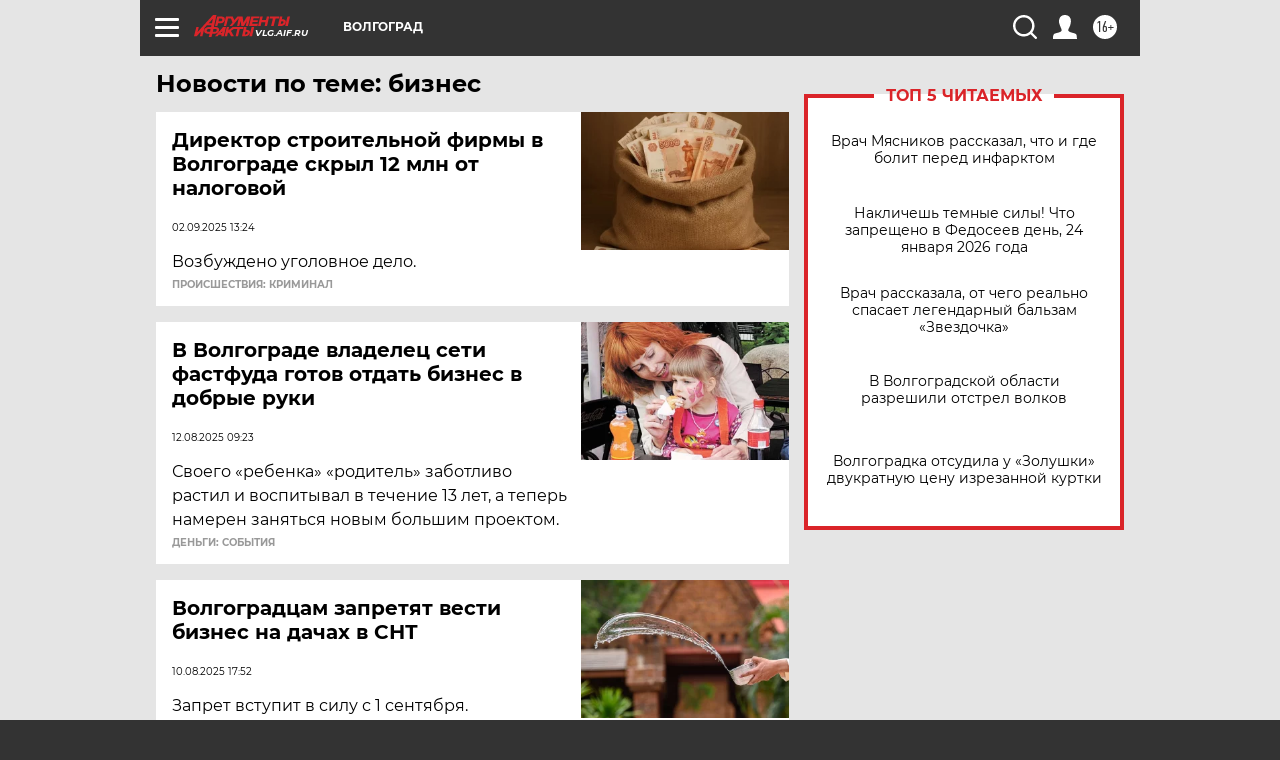

--- FILE ---
content_type: text/html; charset=UTF-8
request_url: https://vlg.aif.ru/tag/biznjes
body_size: 18586
content:
<!DOCTYPE html>
<!--[if IE 8]><html class="ie8"> <![endif]-->
<!--[if gt IE 8]><!--><html lang="ru"> <!--<![endif]-->
<head>
    <!-- created_at 24-01-2026 10:38:24 -->
    <script>
        window.isIndexPage = 0;
        window.isMobileBrowser = 0;
        window.disableSidebarCut = 1;
        window.bannerDebugMode = 0;
    </script>

                
                                    <meta http-equiv="Content-Type" content="text/html; charset=utf-8" >
<meta name="format-detection" content="telephone=no" >
<meta name="viewport" content="width=device-width, user-scalable=no, initial-scale=1.0, maximum-scale=1.0, minimum-scale=1.0" >
<meta http-equiv="X-UA-Compatible" content="IE=edge,chrome=1" >
<meta name="HandheldFriendly" content="true" >
<meta name="format-detection" content="telephone=no" >
<meta name="theme-color" content="#ffffff" >
<meta name="description" content="бизнес — самые актуальные и последние новости сегодня. Будьте в курсе главных свежих новостных событий дня и последнего часа, фото и видео репортажей на сайте Аргументы и Факты." >
<meta name="facebook-domain-verification" content="jiqbwww7rrqnwzjkizob7wrpmgmwq3" >
        <title>бизнес — последние новости сегодня | АиФ Волгоград</title>    <link rel="shortcut icon" type="image/x-icon" href="/favicon.ico" />
    <link rel="icon" type="image/svg+xml" href="/favicon.svg">
    
    <link rel="preload" href="/redesign2018/fonts/montserrat-v15-latin-ext_latin_cyrillic-ext_cyrillic-regular.woff2" as="font" type="font/woff2" crossorigin>
    <link rel="preload" href="/redesign2018/fonts/montserrat-v15-latin-ext_latin_cyrillic-ext_cyrillic-italic.woff2" as="font" type="font/woff2" crossorigin>
    <link rel="preload" href="/redesign2018/fonts/montserrat-v15-latin-ext_latin_cyrillic-ext_cyrillic-700.woff2" as="font" type="font/woff2" crossorigin>
    <link rel="preload" href="/redesign2018/fonts/montserrat-v15-latin-ext_latin_cyrillic-ext_cyrillic-700italic.woff2" as="font" type="font/woff2" crossorigin>
    <link rel="preload" href="/redesign2018/fonts/montserrat-v15-latin-ext_latin_cyrillic-ext_cyrillic-800.woff2" as="font" type="font/woff2" crossorigin>
    <link href="https://vlg.aif.ru/tag/biznjes" rel="canonical" >
<link href="https://vlg.aif.ru/redesign2018/css/style.css?5a7" media="all" rel="stylesheet" type="text/css" >
<link href="https://vlg.aif.ru/img/icon/apple_touch_icon_57x57.png?5a7" rel="apple-touch-icon" sizes="57x57" >
<link href="https://vlg.aif.ru/img/icon/apple_touch_icon_114x114.png?5a7" rel="apple-touch-icon" sizes="114x114" >
<link href="https://vlg.aif.ru/img/icon/apple_touch_icon_72x72.png?5a7" rel="apple-touch-icon" sizes="72x72" >
<link href="https://vlg.aif.ru/img/icon/apple_touch_icon_144x144.png?5a7" rel="apple-touch-icon" sizes="144x144" >
<link href="https://vlg.aif.ru/img/icon/apple-touch-icon.png?5a7" rel="apple-touch-icon" sizes="180x180" >
<link href="https://vlg.aif.ru/img/icon/favicon-32x32.png?5a7" rel="icon" type="image/png" sizes="32x32" >
<link href="https://vlg.aif.ru/img/icon/favicon-16x16.png?5a7" rel="icon" type="image/png" sizes="16x16" >
<link href="https://vlg.aif.ru/img/manifest.json?5a7" rel="manifest" >
<link href="https://vlg.aif.ru/img/safari-pinned-tab.svg?5a7" rel="mask-icon" color="#d55b5b" >
<link href="https://ads.betweendigital.com" rel="preconnect" crossorigin="" >
        <script type="text/javascript">
    //<!--
    var isRedesignPage = true;    //-->
</script>
<script type="text/javascript" src="https://vlg.aif.ru/js/output/jquery.min.js?5a7"></script>
<script type="text/javascript" src="https://vlg.aif.ru/js/output/header_scripts.js?5a7"></script>
<script type="text/javascript">
    //<!--
    var _sf_startpt=(new Date()).getTime()    //-->
</script>
<script type="text/javascript" src="https://yastatic.net/s3/passport-sdk/autofill/v1/sdk-suggest-with-polyfills-latest.js?5a7"></script>
<script type="text/javascript">
    //<!--
    window.YandexAuthParams = {"oauthQueryParams":{"client_id":"b104434ccf5a4638bdfe8a9101264f3c","response_type":"code","redirect_uri":"https:\/\/aif.ru\/oauth\/yandex\/callback"},"tokenPageOrigin":"https:\/\/aif.ru"};    //-->
</script>
<script type="text/javascript">
    //<!--
    function AdFox_getWindowSize() {
    var winWidth,winHeight;
	if( typeof( window.innerWidth ) == 'number' ) {
		//Non-IE
		winWidth = window.innerWidth;
		winHeight = window.innerHeight;
	} else if( document.documentElement && ( document.documentElement.clientWidth || document.documentElement.clientHeight ) ) {
		//IE 6+ in 'standards compliant mode'
		winWidth = document.documentElement.clientWidth;
		winHeight = document.documentElement.clientHeight;
	} else if( document.body && ( document.body.clientWidth || document.body.clientHeight ) ) {
		//IE 4 compatible
		winWidth = document.body.clientWidth;
		winHeight = document.body.clientHeight;
	}
	return {"width":winWidth, "height":winHeight};
}//END function AdFox_getWindowSize

function AdFox_getElementPosition(elemId){
    var elem;
    
    if (document.getElementById) {
		elem = document.getElementById(elemId);
	}
	else if (document.layers) {
		elem = document.elemId;
	}
	else if (document.all) {
		elem = document.all.elemId;
	}
    var w = elem.offsetWidth;
    var h = elem.offsetHeight;	
    var l = 0;
    var t = 0;
	
    while (elem)
    {
        l += elem.offsetLeft;
        t += elem.offsetTop;
        elem = elem.offsetParent;
    }

    return {"left":l, "top":t, "width":w, "height":h};
} //END function AdFox_getElementPosition

function AdFox_getBodyScrollTop(){
	return self.pageYOffset || (document.documentElement && document.documentElement.scrollTop) || (document.body && document.body.scrollTop);
} //END function AdFox_getBodyScrollTop

function AdFox_getBodyScrollLeft(){
	return self.pageXOffset || (document.documentElement && document.documentElement.scrollLeft) || (document.body && document.body.scrollLeft);
}//END function AdFox_getBodyScrollLeft

function AdFox_Scroll(elemId,elemSrc){
   var winPos = AdFox_getWindowSize();
   var winWidth = winPos.width;
   var winHeight = winPos.height;
   var scrollY = AdFox_getBodyScrollTop();
   var scrollX =  AdFox_getBodyScrollLeft();
   var divId = 'AdFox_banner_'+elemId;
   var ltwhPos = AdFox_getElementPosition(divId);
   var lPos = ltwhPos.left;
   var tPos = ltwhPos.top;

   if(scrollY+winHeight+5 >= tPos && scrollX+winWidth+5 >= lPos){
      AdFox_getCodeScript(1,elemId,elemSrc);
	  }else{
	     setTimeout('AdFox_Scroll('+elemId+',"'+elemSrc+'");',100);
	  }
}//End function AdFox_Scroll    //-->
</script>
<script type="text/javascript">
    //<!--
    function AdFox_SetLayerVis(spritename,state){
   document.getElementById(spritename).style.visibility=state;
}

function AdFox_Open(AF_id){
   AdFox_SetLayerVis('AdFox_DivBaseFlash_'+AF_id, "hidden");
   AdFox_SetLayerVis('AdFox_DivOverFlash_'+AF_id, "visible");
}

function AdFox_Close(AF_id){
   AdFox_SetLayerVis('AdFox_DivOverFlash_'+AF_id, "hidden");
   AdFox_SetLayerVis('AdFox_DivBaseFlash_'+AF_id, "visible");
}

function AdFox_getCodeScript(AF_n,AF_id,AF_src){
   var AF_doc;
   if(AF_n<10){
      try{
	     if(document.all && !window.opera){
		    AF_doc = window.frames['AdFox_iframe_'+AF_id].document;
			}else if(document.getElementById){
			         AF_doc = document.getElementById('AdFox_iframe_'+AF_id).contentDocument;
					 }
		 }catch(e){}
    if(AF_doc){
	   AF_doc.write('<scr'+'ipt type="text/javascript" src="'+AF_src+'"><\/scr'+'ipt>');
	   }else{
	      setTimeout('AdFox_getCodeScript('+(++AF_n)+','+AF_id+',"'+AF_src+'");', 100);
		  }
		  }
}

function adfoxSdvigContent(banID, flashWidth, flashHeight){
	var obj = document.getElementById('adfoxBanner'+banID).style;
	if (flashWidth == '100%') obj.width = flashWidth;
	    else obj.width = flashWidth + "px";
	if (flashHeight == '100%') obj.height = flashHeight;
	    else obj.height = flashHeight + "px";
}

function adfoxVisibilityFlash(banName, flashWidth, flashHeight){
    	var obj = document.getElementById(banName).style;
	if (flashWidth == '100%') obj.width = flashWidth;
	    else obj.width = flashWidth + "px";
	if (flashHeight == '100%') obj.height = flashHeight;
	    else obj.height = flashHeight + "px";
}

function adfoxStart(banID, FirShowFlNum, constVisFlashFir, sdvigContent, flash1Width, flash1Height, flash2Width, flash2Height){
	if (FirShowFlNum == 1) adfoxVisibilityFlash('adfoxFlash1'+banID, flash1Width, flash1Height);
	    else if (FirShowFlNum == 2) {
		    adfoxVisibilityFlash('adfoxFlash2'+banID, flash2Width, flash2Height);
	        if (constVisFlashFir == 'yes') adfoxVisibilityFlash('adfoxFlash1'+banID, flash1Width, flash1Height);
		    if (sdvigContent == 'yes') adfoxSdvigContent(banID, flash2Width, flash2Height);
		        else adfoxSdvigContent(banID, flash1Width, flash1Height);
	}
}

function adfoxOpen(banID, constVisFlashFir, sdvigContent, flash2Width, flash2Height){
	var aEventOpenClose = new Image();
	var obj = document.getElementById("aEventOpen"+banID);
	if (obj) aEventOpenClose.src =  obj.title+'&rand='+Math.random()*1000000+'&prb='+Math.random()*1000000;
	adfoxVisibilityFlash('adfoxFlash2'+banID, flash2Width, flash2Height);
	if (constVisFlashFir != 'yes') adfoxVisibilityFlash('adfoxFlash1'+banID, 1, 1);
	if (sdvigContent == 'yes') adfoxSdvigContent(banID, flash2Width, flash2Height);
}


function adfoxClose(banID, constVisFlashFir, sdvigContent, flash1Width, flash1Height){
	var aEventOpenClose = new Image();
	var obj = document.getElementById("aEventClose"+banID);
	if (obj) aEventOpenClose.src =  obj.title+'&rand='+Math.random()*1000000+'&prb='+Math.random()*1000000;
	adfoxVisibilityFlash('adfoxFlash2'+banID, 1, 1);
	if (constVisFlashFir != 'yes') adfoxVisibilityFlash('adfoxFlash1'+banID, flash1Width, flash1Height);
	if (sdvigContent == 'yes') adfoxSdvigContent(banID, flash1Width, flash1Height);
}    //-->
</script>
<script type="text/javascript" async="true" src="https://yandex.ru/ads/system/header-bidding.js?5a7"></script>
<script type="text/javascript" src="https://ad.mail.ru/static/sync-loader.js?5a7"></script>
<script type="text/javascript" async="true" src="https://cdn.skcrtxr.com/roxot-wrapper/js/roxot-manager.js?pid=42c21743-edce-4460-a03e-02dbaef8f162"></script>
<script type="text/javascript" src="https://cdn-rtb.sape.ru/js/uids.js?5a7"></script>
<script type="text/javascript">
    //<!--
        var adfoxBiddersMap = {
    "betweenDigital": "816043",
 "mediasniper": "2218745",
    "myTarget": "810102",
 "buzzoola": "1096246",
 "adfox_roden-media": "3373170",
    "videonow": "2966090", 
 "adfox_adsmart": "1463295",
  "Gnezdo": "3123512",
    "roxot": "3196121",
 "astralab": "2486209",
  "getintent": "3186204",
 "sape": "2758269",
 "adwile": "2733112",
 "hybrid": "2809332"
};
var syncid = window.rb_sync.id;
	  var biddersCpmAdjustmentMap = {
      'adfox_adsmart': 0.6,
	  'Gnezdo': 0.8,
	  'adwile': 0.8
  };

if (window.innerWidth >= 1024) {
var adUnits = [{
        "code": "adfox_153825256063495017",
  "sizes": [[300, 600], [240,400]],
        "bids": [{
                "bidder": "betweenDigital",
                "params": {
                    "placementId": "3235886"
                }
            },{
                "bidder": "myTarget",
                "params": {
                    "placementId": "555209",
"sendTargetRef": "true",
"additional": {
"fpid": syncid
}			
                }
            },{
                "bidder": "hybrid",
                "params": {
                    "placementId": "6582bbf77bc72f59c8b22f65"
                }
            },{
                "bidder": "buzzoola",
                "params": {
                    "placementId": "1252803"
                }
            },{
                "bidder": "videonow",
                "params": {
                    "placementId": "8503533"
                }
            },{
                    "bidder": "adfox_adsmart",
                    "params": {
						p1: 'cqguf',
						p2: 'hhro'
					}
            },{
                    "bidder": "roxot",
                    "params": {
						placementId: '2027d57b-1cff-4693-9a3c-7fe57b3bcd1f',
						sendTargetRef: true
					}
            },{
                    "bidder": "mediasniper",
                    "params": {
						"placementId": "4417"
					}
            },{
                    "bidder": "Gnezdo",
                    "params": {
						"placementId": "354318"
					}
            },{
                    "bidder": "getintent",
                    "params": {
						"placementId": "215_V_aif.ru_D_Top_300x600"
					}
            },{
                    "bidder": "adfox_roden-media",
                    "params": {
						p1: "dilmj",
						p2: "emwl"
					}
            },{
                    "bidder": "astralab",
                    "params": {
						"placementId": "642ad3a28528b410c4990932"
					}
            }
        ]
    },{
        "code": "adfox_150719646019463024",
		"sizes": [[640,480], [640,360]],
        "bids": [{
                "bidder": "adfox_adsmart",
                    "params": {
						p1: 'cmqsb',
						p2: 'ul'
					}
            },{
                "bidder": "sape",
                "params": {
                    "placementId": "872427",
					additional: {
                       sapeFpUids: window.sapeRrbFpUids || []
                   }				
                }
            },{
                "bidder": "roxot",
                "params": {
                    placementId: '2b61dd56-9c9f-4c45-a5f5-98dd5234b8a1',
					sendTargetRef: true
                }
            },{
                "bidder": "getintent",
                "params": {
                    "placementId": "215_V_aif.ru_D_AfterArticle_640х480"
                }
            }
        ]
    },{
        "code": "adfox_149010055036832877",
		"sizes": [[970,250]],
		"bids": [{
                    "bidder": "adfox_roden-media",
                    "params": {
						p1: 'dilmi',
						p2: 'hfln'
					}
            },{
                    "bidder": "buzzoola",
                    "params": {
						"placementId": "1252804"
					}
            },{
                    "bidder": "getintent",
                    "params": {
						"placementId": "215_V_aif.ru_D_Billboard_970x250"
					}
            },{
                "bidder": "astralab",
                "params": {
                    "placementId": "67bf071f4e6965fa7b30fea3"
                }
            },{
                    "bidder": "hybrid",
                    "params": {
						"placementId": "6582bbf77bc72f59c8b22f66"
					}
            },{
                    "bidder": "myTarget",
                    "params": {
						"placementId": "1462991",
"sendTargetRef": "true",
"additional": {
"fpid": syncid
}			
					}
            }			           
        ]        
    },{
        "code": "adfox_149874332414246474",
		"sizes": [[640,360], [300,250], [640,480]],
		"codeType": "combo",
		"bids": [{
                "bidder": "mediasniper",
                "params": {
                    "placementId": "4419"
                }
            },{
                "bidder": "buzzoola",
                "params": {
                    "placementId": "1220692"
                }
            },{
                "bidder": "astralab",
                "params": {
                    "placementId": "66fd25eab13381b469ae4b39"
                }
            },
			{
                    "bidder": "betweenDigital",
                    "params": {
						"placementId": "4502825"
					}
            }
			           
        ]        
    },{
        "code": "adfox_149848658878716687",
		"sizes": [[300,600], [240,400]],
        "bids": [{
                "bidder": "betweenDigital",
                "params": {
                    "placementId": "3377360"
                }
            },{
                "bidder": "roxot",
                "params": {
                    placementId: 'fdaba944-bdaa-4c63-9dd3-af12fc6afbf8',
					sendTargetRef: true
                }
            },{
                "bidder": "sape",
                "params": {
                    "placementId": "872425",
					additional: {
                       sapeFpUids: window.sapeRrbFpUids || []
                   }
                }
            },{
                "bidder": "adwile",
                "params": {
                    "placementId": "27990"
                }
            }
        ]        
    }
],
	syncPixels = [{
    bidder: 'hybrid',
    pixels: [
    "https://www.tns-counter.ru/V13a****idsh_ad/ru/CP1251/tmsec=idsh_dis/",
    "https://www.tns-counter.ru/V13a****idsh_vid/ru/CP1251/tmsec=idsh_aifru-hbrdis/",
    "https://mc.yandex.ru/watch/66716692?page-url=aifru%3Futm_source=dis_hybrid_default%26utm_medium=%26utm_campaign=%26utm_content=%26utm_term=&page-ref="+window.location.href
]
  }
  ];
} else if (window.innerWidth < 1024) {
var adUnits = [{
        "code": "adfox_14987283079885683",
		"sizes": [[300,250], [300,240]],
        "bids": [{
                "bidder": "betweenDigital",
                "params": {
                    "placementId": "2492448"
                }
            },{
                "bidder": "myTarget",
                "params": {
                    "placementId": "226830",
"sendTargetRef": "true",
"additional": {
"fpid": syncid
}			
                }
            },{
                "bidder": "hybrid",
                "params": {
                    "placementId": "6582bbf77bc72f59c8b22f64"
                }
            },{
                "bidder": "mediasniper",
                "params": {
                    "placementId": "4418"
                }
            },{
                "bidder": "buzzoola",
                "params": {
                    "placementId": "563787"
                }
            },{
                "bidder": "roxot",
                "params": {
                    placementId: '20bce8ad-3a5e-435a-964f-47be17e201cf',
					sendTargetRef: true
                }
            },{
                "bidder": "videonow",
                "params": {
                    "placementId": "2577490"
                }
            },{
                "bidder": "adfox_adsmart",
                    "params": {
						p1: 'cqmbg',
						p2: 'ul'
					}
            },{
                    "bidder": "Gnezdo",
                    "params": {
						"placementId": "354316"
					}
            },{
                    "bidder": "getintent",
                    "params": {
						"placementId": "215_V_aif.ru_M_Top_300x250"
					}
            },{
                    "bidder": "adfox_roden-media",
                    "params": {
						p1: "dilmx",
						p2: "hbts"
					}
            },{
                "bidder": "astralab",
                "params": {
                    "placementId": "642ad47d8528b410c4990933"
                }
            }			
        ]        
    },{
        "code": "adfox_153545578261291257",
		"bids": [{
                    "bidder": "sape",
                    "params": {
						"placementId": "872426",
					additional: {
                       sapeFpUids: window.sapeRrbFpUids || []
                   }
					}
            },{
                    "bidder": "roxot",
                    "params": {
						placementId: 'eb2ebb9c-1e7e-4c80-bef7-1e93debf197c',
						sendTargetRef: true
					}
            }
			           
        ]        
    },{
        "code": "adfox_165346609120174064",
		"sizes": [[320,100]],
		"bids": [            
            		{
                    "bidder": "buzzoola",
                    "params": {
						"placementId": "1252806"
					}
            },{
                    "bidder": "getintent",
                    "params": {
						"placementId": "215_V_aif.ru_M_FloorAd_320x100"
					}
            }
			           
        ]        
    },{
        "code": "adfox_155956315896226671",
		"bids": [            
            		{
                    "bidder": "buzzoola",
                    "params": {
						"placementId": "1252805"
					}
            },{
                    "bidder": "sape",
                    "params": {
						"placementId": "887956",
					additional: {
                       sapeFpUids: window.sapeRrbFpUids || []
                   }
					}
            },{
                    "bidder": "myTarget",
                    "params": {
						"placementId": "821424",
"sendTargetRef": "true",
"additional": {
"fpid": syncid
}			
					}
            }
			           
        ]        
    },{
        "code": "adfox_149874332414246474",
		"sizes": [[640,360], [300,250], [640,480]],
		"codeType": "combo",
		"bids": [{
                "bidder": "adfox_roden-media",
                "params": {
					p1: 'dilmk',
					p2: 'hfiu'
				}
            },{
                "bidder": "mediasniper",
                "params": {
                    "placementId": "4419"
                }
            },{
                "bidder": "roxot",
                "params": {
                    placementId: 'ba25b33d-cd61-4c90-8035-ea7d66f011c6',
					sendTargetRef: true
                }
            },{
                "bidder": "adwile",
                "params": {
                    "placementId": "27991"
                }
            },{
                    "bidder": "Gnezdo",
                    "params": {
						"placementId": "354317"
					}
            },{
                    "bidder": "getintent",
                    "params": {
						"placementId": "215_V_aif.ru_M_Comboblock_300x250"
					}
            },{
                    "bidder": "astralab",
                    "params": {
						"placementId": "66fd260fb13381b469ae4b3f"
					}
            },{
                    "bidder": "betweenDigital",
                    "params": {
						"placementId": "4502825"
					}
            }
			]        
    }
],
	syncPixels = [
  {
    bidder: 'hybrid',
    pixels: [
    "https://www.tns-counter.ru/V13a****idsh_ad/ru/CP1251/tmsec=idsh_mob/",
    "https://www.tns-counter.ru/V13a****idsh_vid/ru/CP1251/tmsec=idsh_aifru-hbrmob/",
    "https://mc.yandex.ru/watch/66716692?page-url=aifru%3Futm_source=mob_hybrid_default%26utm_medium=%26utm_campaign=%26utm_content=%26utm_term=&page-ref="+window.location.href
]
  }
  ];
}
var userTimeout = 1500;
window.YaHeaderBiddingSettings = {
    biddersMap: adfoxBiddersMap,
	biddersCpmAdjustmentMap: biddersCpmAdjustmentMap,
    adUnits: adUnits,
    timeout: userTimeout,
    syncPixels: syncPixels	
};    //-->
</script>
<script type="text/javascript">
    //<!--
    window.yaContextCb = window.yaContextCb || []    //-->
</script>
<script type="text/javascript" async="true" src="https://yandex.ru/ads/system/context.js?5a7"></script>
<script type="text/javascript">
    //<!--
    window.EventObserver = {
    observers: {},

    subscribe: function (name, fn) {
        if (!this.observers.hasOwnProperty(name)) {
            this.observers[name] = [];
        }
        this.observers[name].push(fn)
    },
    
    unsubscribe: function (name, fn) {
        if (!this.observers.hasOwnProperty(name)) {
            return;
        }
        this.observers[name] = this.observers[name].filter(function (subscriber) {
            return subscriber !== fn
        })
    },
    
    broadcast: function (name, data) {
        if (!this.observers.hasOwnProperty(name)) {
            return;
        }
        this.observers[name].forEach(function (subscriber) {
            return subscriber(data)
        })
    }
};    //-->
</script>    
    <script>
  var adcm_config ={
    id:1064,
    platformId: 64,
    init: function () {
      window.adcm.call();
    }
  };
</script>
<script src="https://tag.digitaltarget.ru/adcm.js" async></script>    <meta name="zen-verification" content="aHv3VRzOJv8ERygum8u6fPOkakfgmcedb2wKcaSgeqr4enTi2eMEpNLwXRi5wELa" />    <link rel="stylesheet" type="text/css" media="print" href="https://vlg.aif.ru/redesign2018/css/print.css?5a7" />
    <base href=""/>
</head><body class="region__vlg ">
<div class="overlay"></div>
<!-- Rating@Mail.ru counter -->
<script type="text/javascript">
var _tmr = window._tmr || (window._tmr = []);
_tmr.push({id: "59428", type: "pageView", start: (new Date()).getTime()});
(function (d, w, id) {
  if (d.getElementById(id)) return;
  var ts = d.createElement("script"); ts.type = "text/javascript"; ts.async = true; ts.id = id;
  ts.src = "https://top-fwz1.mail.ru/js/code.js";
  var f = function () {var s = d.getElementsByTagName("script")[0]; s.parentNode.insertBefore(ts, s);};
  if (w.opera == "[object Opera]") { d.addEventListener("DOMContentLoaded", f, false); } else { f(); }
})(document, window, "topmailru-code");
</script><noscript><div>
<img src="https://top-fwz1.mail.ru/counter?id=59428;js=na" style="border:0;position:absolute;left:-9999px;" alt="Top.Mail.Ru" />
</div></noscript>
<!-- //Rating@Mail.ru counter -->



<div class="container" id="container">
    
        <noindex><div class="adv_content bp__body_first adwrapper"><div class="banner_params hide" data-params="{&quot;id&quot;:4921,&quot;num&quot;:1,&quot;place&quot;:&quot;body_first&quot;}"></div>
<!--AdFox START-->
<!--aif_direct-->
<!--Площадка: AIF_fullscreen /  / -->
<!--Тип баннера: FullScreen-->
<!--Расположение: <верх страницы>-->
<div id="adfox_150417328041091508"></div>
<script>     
    window.yaContextCb.push(()=>{
    Ya.adfoxCode.create({
        ownerId: 249933,
        containerId: 'adfox_150417328041091508',
        params: {
            pp: 'g',
            ps: 'cnul',
            p2: 'fptu',
            puid1: ''
        }
    }); 
}); 
</script></div></noindex>
        
        <!--баннер над шапкой--->
                <div class="banner_box">
            <div class="main_banner">
                            </div>
        </div>
                <!--//баннер  над шапкой--->

    <script>
	currentUser = new User();
</script>

<header class="header">
    <div class="count_box_nodisplay">
    <div class="couter_block"><!--LiveInternet counter-->
<script type="text/javascript"><!--
document.write("<img src='https://counter.yadro.ru//hit;AIF?r"+escape(document.referrer)+((typeof(screen)=="undefined")?"":";s"+screen.width+"*"+screen.height+"*"+(screen.colorDepth?screen.colorDepth:screen.pixelDepth))+";u"+escape(document.URL)+";h"+escape(document.title.substring(0,80))+";"+Math.random()+"' width=1 height=1 alt=''>");
//--></script><!--/LiveInternet--></div></div>    <div class="topline">
    <a href="#" class="burger openCloser">
        <div class="burger__wrapper">
            <span class="burger__line"></span>
            <span class="burger__line"></span>
            <span class="burger__line"></span>
        </div>
    </a>

    
    <a href="/" class="logo_box">
                <img width="96" height="22" src="https://vlg.aif.ru/redesign2018/img/logo.svg?5a7" alt="Аргументы и Факты">
        <div class="region_url">
            vlg.aif.ru        </div>
            </a>
    <div itemscope itemtype="http://schema.org/Organization" class="schema_org">
        <img itemprop="logo" src="https://vlg.aif.ru/redesign2018/img/logo.svg?5a7" />
        <a itemprop="url" href="/"></a>
        <meta itemprop="name" content="АО «Аргументы и Факты»" />
        <div itemprop="address" itemscope itemtype="http://schema.org/PostalAddress">
            <meta itemprop="postalCode" content="101000" />
            <meta itemprop="addressLocality" content="Москва" />
            <meta itemprop="streetAddress" content="ул. Мясницкая, д. 42"/>
            <meta itemprop="addressCountry" content="RU"/>
            <a itemprop="telephone" href="tel:+74956465757">+7 (495) 646 57 57</a>
        </div>
    </div>
    <div class="age16 age16_topline">16+</div>
    <a href="#" class="region regionOpenCloser">
        <img width="19" height="25" src="https://vlg.aif.ru/redesign2018/img/location.svg?5a7"><span>Волгоград</span>
    </a>
    <div class="topline__slot">
             </div>

    <!--a class="topline__hashtag" href="https://aif.ru/health/coronavirus/?utm_medium=header&utm_content=covid&utm_source=aif">#остаемсядома</a-->
    <div class="auth_user_status_js">
        <a href="#" class="user auth_link_login_js auth_open_js"><img width="24" height="24" src="https://vlg.aif.ru/redesign2018/img/user_ico.svg?5a7"></a>
        <a href="/profile" class="user auth_link_profile_js" style="display: none"><img width="24" height="24" src="https://vlg.aif.ru/redesign2018/img/user_ico.svg?5a7"></a>
    </div>
    <div class="search_box">
        <a href="#" class="search_ico searchOpener">
            <img width="24" height="24" src="https://vlg.aif.ru/redesign2018/img/search_ico.svg?5a7">
        </a>
        <div class="search_input">
            <form action="/search" id="search_form1">
                <input type="text" name="text" maxlength="50"/>
            </form>
        </div>
    </div>
</div>

<div class="fixed_menu topline">
    <div class="cont_center">
        <a href="#" class="burger openCloser">
            <div class="burger__wrapper">
                <span class="burger__line"></span>
                <span class="burger__line"></span>
                <span class="burger__line"></span>
            </div>
        </a>
        <a href="/" class="logo_box">
                        <img width="96" height="22" src="https://vlg.aif.ru/redesign2018/img/logo.svg?5a7" alt="Аргументы и Факты">
            <div class="region_url">
                vlg.aif.ru            </div>
                    </a>
        <div class="age16 age16_topline">16+</div>
        <a href="/" class="region regionOpenCloser">
            <img width="19" height="25" src="https://vlg.aif.ru/redesign2018/img/location.svg?5a7">
            <span>Волгоград</span>
        </a>
        <div class="topline__slot">
                    </div>

        <!--a class="topline__hashtag" href="https://aif.ru/health/coronavirus/?utm_medium=header&utm_content=covid&utm_source=aif">#остаемсядома</a-->
        <div class="auth_user_status_js">
            <a href="#" class="user auth_link_login_js auth_open_js"><img width="24" height="24" src="https://vlg.aif.ru/redesign2018/img/user_ico.svg?5a7"></a>
            <a href="/profile" class="user auth_link_profile_js" style="display: none"><img width="24" height="24" src="https://vlg.aif.ru/redesign2018/img/user_ico.svg?5a7"></a>
        </div>
        <div class="search_box">
            <a href="#" class="search_ico searchOpener">
                <img width="24" height="24" src="https://vlg.aif.ru/redesign2018/img/search_ico.svg?5a7">
            </a>
            <div class="search_input">
                <form action="/search">
                    <input type="text" name="text" maxlength="50" >
                </form>
            </div>
        </div>
    </div>
</div>    <div class="regions_box">
    <nav class="cont_center">
        <ul class="regions">
            <li><a href="https://aif.ru?from_menu=1">ФЕДЕРАЛЬНЫЙ</a></li>
            <li><a href="https://spb.aif.ru">САНКТ-ПЕТЕРБУРГ</a></li>

            
                                    <li><a href="https://adigea.aif.ru">Адыгея</a></li>
                
            
                                    <li><a href="https://arh.aif.ru">Архангельск</a></li>
                
            
                
            
                
            
                                    <li><a href="https://astrakhan.aif.ru">Астрахань</a></li>
                
            
                                    <li><a href="https://altai.aif.ru">Барнаул</a></li>
                
            
                                    <li><a href="https://aif.by">Беларусь</a></li>
                
            
                                    <li><a href="https://bel.aif.ru">Белгород</a></li>
                
            
                
            
                                    <li><a href="https://bryansk.aif.ru">Брянск</a></li>
                
            
                                    <li><a href="https://bur.aif.ru">Бурятия</a></li>
                
            
                                    <li><a href="https://vl.aif.ru">Владивосток</a></li>
                
            
                                    <li><a href="https://vlad.aif.ru">Владимир</a></li>
                
            
                                    <li><a href="https://vlg.aif.ru">Волгоград</a></li>
                
            
                                    <li><a href="https://vologda.aif.ru">Вологда</a></li>
                
            
                                    <li><a href="https://vrn.aif.ru">Воронеж</a></li>
                
            
                
            
                                    <li><a href="https://dag.aif.ru">Дагестан</a></li>
                
            
                
            
                                    <li><a href="https://ivanovo.aif.ru">Иваново</a></li>
                
            
                                    <li><a href="https://irk.aif.ru">Иркутск</a></li>
                
            
                                    <li><a href="https://kazan.aif.ru">Казань</a></li>
                
            
                                    <li><a href="https://kzaif.kz">Казахстан</a></li>
                
            
                
            
                                    <li><a href="https://klg.aif.ru">Калининград</a></li>
                
            
                
            
                                    <li><a href="https://kaluga.aif.ru">Калуга</a></li>
                
            
                                    <li><a href="https://kamchatka.aif.ru">Камчатка</a></li>
                
            
                
            
                                    <li><a href="https://karel.aif.ru">Карелия</a></li>
                
            
                                    <li><a href="https://kirov.aif.ru">Киров</a></li>
                
            
                                    <li><a href="https://komi.aif.ru">Коми</a></li>
                
            
                                    <li><a href="https://kostroma.aif.ru">Кострома</a></li>
                
            
                                    <li><a href="https://kuban.aif.ru">Краснодар</a></li>
                
            
                                    <li><a href="https://krsk.aif.ru">Красноярск</a></li>
                
            
                                    <li><a href="https://krym.aif.ru">Крым</a></li>
                
            
                                    <li><a href="https://kuzbass.aif.ru">Кузбасс</a></li>
                
            
                
            
                
            
                                    <li><a href="https://aif.kg">Кыргызстан</a></li>
                
            
                                    <li><a href="https://mar.aif.ru">Марий Эл</a></li>
                
            
                                    <li><a href="https://saransk.aif.ru">Мордовия</a></li>
                
            
                                    <li><a href="https://murmansk.aif.ru">Мурманск</a></li>
                
            
                
            
                                    <li><a href="https://nn.aif.ru">Нижний Новгород</a></li>
                
            
                                    <li><a href="https://nsk.aif.ru">Новосибирск</a></li>
                
            
                
            
                                    <li><a href="https://omsk.aif.ru">Омск</a></li>
                
            
                                    <li><a href="https://oren.aif.ru">Оренбург</a></li>
                
            
                                    <li><a href="https://penza.aif.ru">Пенза</a></li>
                
            
                                    <li><a href="https://perm.aif.ru">Пермь</a></li>
                
            
                                    <li><a href="https://pskov.aif.ru">Псков</a></li>
                
            
                                    <li><a href="https://rostov.aif.ru">Ростов-на-Дону</a></li>
                
            
                                    <li><a href="https://rzn.aif.ru">Рязань</a></li>
                
            
                                    <li><a href="https://samara.aif.ru">Самара</a></li>
                
            
                
            
                                    <li><a href="https://saratov.aif.ru">Саратов</a></li>
                
            
                                    <li><a href="https://sakhalin.aif.ru">Сахалин</a></li>
                
            
                
            
                                    <li><a href="https://smol.aif.ru">Смоленск</a></li>
                
            
                
            
                                    <li><a href="https://stav.aif.ru">Ставрополь</a></li>
                
            
                
            
                                    <li><a href="https://tver.aif.ru">Тверь</a></li>
                
            
                                    <li><a href="https://tlt.aif.ru">Тольятти</a></li>
                
            
                                    <li><a href="https://tomsk.aif.ru">Томск</a></li>
                
            
                                    <li><a href="https://tula.aif.ru">Тула</a></li>
                
            
                                    <li><a href="https://tmn.aif.ru">Тюмень</a></li>
                
            
                                    <li><a href="https://udm.aif.ru">Удмуртия</a></li>
                
            
                
            
                                    <li><a href="https://ul.aif.ru">Ульяновск</a></li>
                
            
                                    <li><a href="https://ural.aif.ru">Урал</a></li>
                
            
                                    <li><a href="https://ufa.aif.ru">Уфа</a></li>
                
            
                
            
                
            
                                    <li><a href="https://hab.aif.ru">Хабаровск</a></li>
                
            
                
            
                                    <li><a href="https://chv.aif.ru">Чебоксары</a></li>
                
            
                                    <li><a href="https://chel.aif.ru">Челябинск</a></li>
                
            
                                    <li><a href="https://chr.aif.ru">Черноземье</a></li>
                
            
                                    <li><a href="https://chita.aif.ru">Чита</a></li>
                
            
                                    <li><a href="https://ugra.aif.ru">Югра</a></li>
                
            
                                    <li><a href="https://yakutia.aif.ru">Якутия</a></li>
                
            
                                    <li><a href="https://yamal.aif.ru">Ямал</a></li>
                
            
                                    <li><a href="https://yar.aif.ru">Ярославль</a></li>
                
                    </ul>
    </nav>
</div>    <div class="top_menu_box">
    <div class="cont_center">
        <nav class="top_menu main_menu_wrapper_js">
                            <ul class="main_menu main_menu_js" id="rubrics">
                                    <li  class="menuItem top_level_item_js">

        <span  title="Спецпроекты">Спецпроекты</span>
    
            <div class="subrubrics_box submenu_js">
            <ul>
                                                            <li  class="menuItem">

        <a  href="http://dobroe.aif.ru/" title="«АиФ. Доброе сердце»" id="custommenu-6446">«АиФ. Доброе сердце»</a>
    
    </li>                                                                                <li  class="menuItem">

        <a  href="http://stalingrad.vlg.aif.ru/" title="75-летие Победы под Сталинградом" id="custommenu-9204">75-летие Победы под Сталинградом</a>
    
    </li>                                                                                <li  class="menuItem">

        <a  href="http://planet.aif.ru/" title="Идем в планетарий" id="custommenu-8896">Идем в планетарий</a>
    
    </li>                                                                                <li  class="menuItem">

        <a  href="http://history.vlg.aif.ru/" title="Новейшая история Волгограда" id="custommenu-8501">Новейшая история Волгограда</a>
    
    </li>                                                                                <li  class="menuItem">

        <a  href="https://aif.ru/special" title="Все спецпроекты " id="custommenu-9105">Все спецпроекты </a>
    
    </li>                                                </ul>
        </div>
    </li>                                                <li  class="menuItem top_level_item_js">

        <a  href="https://vlg.aif.ru/news" title="НОВОСТИ" id="custommenu-10253">НОВОСТИ</a>
    
    </li>                                                <li  class="menuItem top_level_item_js">

        <a  href="https://vlg.aif.ru/politic" title="ПОЛИТИКА" id="custommenu-4577">ПОЛИТИКА</a>
    
            <div class="subrubrics_box submenu_js">
            <ul>
                                                            <li  data-rubric_id="591" class="menuItem">

        <a  href="/politic/gover" title="Власть" id="custommenu-4586">Власть</a>
    
    </li>                                                </ul>
        </div>
    </li>                                                <li  class="menuItem top_level_item_js">

        <a  href="https://vlg.aif.ru/society" title="ОБЩЕСТВО" id="custommenu-4576">ОБЩЕСТВО</a>
    
            <div class="subrubrics_box submenu_js">
            <ul>
                                                            <li  data-rubric_id="607" class="menuItem">

        <a  href="/society/persona" title="Люди" id="custommenu-4584">Люди</a>
    
    </li>                                                                                <li  data-rubric_id="608" class="menuItem">

        <a  href="/society/details" title="События" id="custommenu-4585">События</a>
    
    </li>                                                                                <li  data-rubric_id="3286" class="menuItem">

        <a  href="/society/jkh" title="ЖКХ" id="custommenu-6296">ЖКХ</a>
    
    </li>                                                                                <li  data-rubric_id="3339" class="menuItem">

        <a  href="/society/ecology" title="Экология" id="custommenu-6299">Экология</a>
    
    </li>                                                                                <li  data-rubric_id="3287" class="menuItem">

        <a  href="/society/family" title="Семья" id="custommenu-6298">Семья</a>
    
    </li>                                                </ul>
        </div>
    </li>                                                <li  class="menuItem top_level_item_js">

        <a  href="https://vlg.aif.ru/incidents" title="ПРОИСШЕСТВИЯ" id="custommenu-5550">ПРОИСШЕСТВИЯ</a>
    
            <div class="subrubrics_box submenu_js">
            <ul>
                                                            <li  data-rubric_id="3290" class="menuItem">

        <a  href="/incidents/crime" title="Криминал" id="custommenu-6323">Криминал</a>
    
    </li>                                                                                <li  data-rubric_id="3289" class="menuItem">

        <a  href="/incidents/fire" title="Пожар" id="custommenu-6322">Пожар</a>
    
    </li>                                                                                <li  data-rubric_id="3288" class="menuItem">

        <a  href="/incidents/crash" title="ДТП" id="custommenu-6321">ДТП</a>
    
    </li>                                                </ul>
        </div>
    </li>                                                <li  class="menuItem top_level_item_js">

        <a  href="https://vlg.aif.ru/culture" title="КУЛЬТУРА" id="custommenu-4578">КУЛЬТУРА</a>
    
            <div class="subrubrics_box submenu_js">
            <ul>
                                                            <li  data-rubric_id="3563" class="menuItem">

        <a  href="/culture/events" title="События" id="custommenu-6324">События</a>
    
    </li>                                                                                <li  data-rubric_id="613" class="menuItem">

        <a  href="/culture/art" title="Искусство" id="custommenu-4588">Искусство</a>
    
    </li>                                                </ul>
        </div>
    </li>                                                <li  class="menuItem top_level_item_js">

        <a  href="https://vlg.aif.ru/sport" title="СПОРТ" id="custommenu-4580">СПОРТ</a>
    
            <div class="subrubrics_box submenu_js">
            <ul>
                                                            <li  data-rubric_id="602" class="menuItem">

        <a  href="/sport/events" title="События" id="custommenu-4591">События</a>
    
    </li>                                                </ul>
        </div>
    </li>                                                                    <li  data-rubric_id="637" class="menuItem top_level_item_js">

        <a  href="/food" title="Кухня" id="custommenu-8414">Кухня</a>
    
    </li>                                                <li  class="menuItem top_level_item_js">

        <a  href="https://vlg.aif.ru/health" title="ЗДОРОВЬЕ" id="custommenu-4579">ЗДОРОВЬЕ</a>
    
            <div class="subrubrics_box submenu_js">
            <ul>
                                                            <li  data-rubric_id="612" class="menuItem">

        <a  href="/health/med" title="Медицина" id="custommenu-4589">Медицина</a>
    
    </li>                                                </ul>
        </div>
    </li>                                                <li  data-rubric_id="3072" class="menuItem top_level_item_js">

        <a  href="/infographic" title="ИНФОГРАФИКА" id="custommenu-7482">ИНФОГРАФИКА</a>
    
    </li>                                                <li  data-rubric_id="635" class="menuItem top_level_item_js">

        <a  href="/obrazovanie" title="ОБРАЗОВАНИЕ" id="custommenu-4581">ОБРАЗОВАНИЕ</a>
    
            <div class="subrubrics_box submenu_js">
            <ul>
                                                            <li  data-rubric_id="3546" class="menuItem">

        <a  href="/obrazovanie/school" title="Школы" id="custommenu-6329">Школы</a>
    
    </li>                                                </ul>
        </div>
    </li>                                                <li  class="menuItem top_level_item_js">

        <a  href="https://vlg.aif.ru/dosug" title="АФИША" id="custommenu-5549">АФИША</a>
    
    </li>                        </ul>

            <ul id="projects" class="specprojects static_submenu_js"></ul>
            <div class="right_box">
                <div class="fresh_number">
    <h3>Свежий номер</h3>
    <a href="/gazeta/number/59272" class="number_box">
                    <img loading="lazy" src="https://aif-s3.aif.ru/images/044/749/4e5f73ed40e1bfe23d0d66cde27d167b.webp" width="91" height="120">
                <div class="text">
            № 3. 21/01/2026 <br /> АиФ-Нижнее Поволжье №3        </div>
    </a>
</div>
<div class="links_box">
    <a href="/gazeta">Издания</a>
</div>
                <div class="sharings_box">
    <span>АиФ в социальных сетях</span>
    <ul class="soc">
                <li>
        <a href="https://vk.com/aif_ru" rel="nofollow" target="_blank">
            <img src="https://aif.ru/redesign2018/img/sharings/vk.svg">
        </a>
    </li>
            <li>
            <a class="rss_button_black" href="/rss/all.php" target="_blank">
                <img src="https://vlg.aif.ru/redesign2018/img/sharings/waflya.svg?5a7" />
            </a>
        </li>
                <li>
        <a href="https://itunes.apple.com/ru/app/argumenty-i-fakty/id333210003?mt=8" rel="nofollow" target="_blank">
            <img src="https://aif.ru/redesign2018/img/sharings/apple.svg">
        </a>
    </li>
        <li>
        <a href="https://play.google.com/store/apps/details?id=ru.mobifactor.aifnews" rel="nofollow" target="_blank">
            <img src="https://aif.ru/redesign2018/img/sharings/androd.svg">
        </a>
    </li>
    </ul>
</div>
            </div>
        </nav>
    </div>
</div></header>            	<div class="content_containers_wrapper_js">
        <div class="content_body  content_container_js">
            <div class="content">
                                <div class="title_box">
    <h1>Новости по теме: бизнес</h1>
</div>
<section class="article_list content_list_js">
        
<div class="list_item" data-item-id="5778315">
            <a href="https://vlg.aif.ru/incidents/crime/direktor-stroitelnoy-firmy-v-volgograde-skryl-12-mln-ot-nalogovoy" class="img_box no_title_element_js">
            <img loading="lazy" title="" src="https://aif-s3.aif.ru/images/042/996/c50b9b6d835f04e29d2cc72b3e15d92f.webp" />
        </a>
    
    <div class="text_box_only_title title_element_js">
        <div class="box_info">
            <a href="https://vlg.aif.ru/incidents/crime/direktor-stroitelnoy-firmy-v-volgograde-skryl-12-mln-ot-nalogovoy"><span class="item_text__title">Директор строительной фирмы в Волгограде скрыл 12 млн от налоговой</span></a>
        </div>
    </div>

    <div class="text_box no_title_element_js">
        <div class="box_info">
            <a href="https://vlg.aif.ru/incidents/crime/direktor-stroitelnoy-firmy-v-volgograde-skryl-12-mln-ot-nalogovoy"><span class="item_text__title">Директор строительной фирмы в Волгограде скрыл 12 млн от налоговой</span></a>
            <span class="text_box__date">02.09.2025 13:24</span>
        </div>
        <span>Возбуждено уголовное дело.</span>
    </div>

            <a href="https://vlg.aif.ru/incidents/crime" class="rubric_link no_title_element_js">ПРОИСШЕСТВИЯ: Криминал</a>
    </div>
<div class="list_item" data-item-id="5748527">
            <a href="https://vlg.aif.ru/money/details/v-volgograde-vladelec-seti-fastfuda-gotov-otdat-biznes-v-dobrye-ruki" class="img_box no_title_element_js">
            <img loading="lazy" title="" src="https://aif-s3.aif.ru/images/042/734/fdd2f4d85989e3a0be4e491d8027793b.webp" />
        </a>
    
    <div class="text_box_only_title title_element_js">
        <div class="box_info">
            <a href="https://vlg.aif.ru/money/details/v-volgograde-vladelec-seti-fastfuda-gotov-otdat-biznes-v-dobrye-ruki"><span class="item_text__title">В Волгограде владелец сети фастфуда готов отдать бизнес в добрые руки</span></a>
        </div>
    </div>

    <div class="text_box no_title_element_js">
        <div class="box_info">
            <a href="https://vlg.aif.ru/money/details/v-volgograde-vladelec-seti-fastfuda-gotov-otdat-biznes-v-dobrye-ruki"><span class="item_text__title">В Волгограде владелец сети фастфуда готов отдать бизнес в добрые руки</span></a>
            <span class="text_box__date">12.08.2025 09:23</span>
        </div>
        <span>Своего «ребенка» «родитель» заботливо растил и воспитывал в течение 13 лет, а теперь намерен заняться новым большим проектом.</span>
    </div>

            <a href="https://vlg.aif.ru/money/details" class="rubric_link no_title_element_js">ДЕНЬГИ: События</a>
    </div>
<div class="list_item" data-item-id="5746330">
            <a href="https://vlg.aif.ru/society/details/volgogradcam-zapretyat-vesti-biznes-na-dachah-v-snt" class="img_box no_title_element_js">
            <img loading="lazy" title="" src="https://aif-s3.aif.ru/images/042/715/9f562e26a540bc1d97815b26711e7400.webp" />
        </a>
    
    <div class="text_box_only_title title_element_js">
        <div class="box_info">
            <a href="https://vlg.aif.ru/society/details/volgogradcam-zapretyat-vesti-biznes-na-dachah-v-snt"><span class="item_text__title">Волгоградцам запретят вести бизнес на дачах в СНТ</span></a>
        </div>
    </div>

    <div class="text_box no_title_element_js">
        <div class="box_info">
            <a href="https://vlg.aif.ru/society/details/volgogradcam-zapretyat-vesti-biznes-na-dachah-v-snt"><span class="item_text__title">Волгоградцам запретят вести бизнес на дачах в СНТ</span></a>
            <span class="text_box__date">10.08.2025 17:52</span>
        </div>
        <span>Запрет вступит в силу с 1 сентября.</span>
    </div>

            <a href="https://vlg.aif.ru/society/details" class="rubric_link no_title_element_js">ОБЩЕСТВО: Событие</a>
    </div>
<div class="list_item" data-item-id="5493234">
            <a href="https://vlg.aif.ru/society/right/kompaniya-coca-cola-gotova-vernutsya-v-rossiyu-i-v-volgograd" class="img_box no_title_element_js">
            <img loading="lazy" title="" src="https://aif-s3.aif.ru/images/040/493/f18c194540f75ea91c9456c639af48f7.webp" />
        </a>
    
    <div class="text_box_only_title title_element_js">
        <div class="box_info">
            <a href="https://vlg.aif.ru/society/right/kompaniya-coca-cola-gotova-vernutsya-v-rossiyu-i-v-volgograd"><span class="item_text__title">Компания Coca-Cola готова вернуться в Россию и в Волгоград</span></a>
        </div>
    </div>

    <div class="text_box no_title_element_js">
        <div class="box_info">
            <a href="https://vlg.aif.ru/society/right/kompaniya-coca-cola-gotova-vernutsya-v-rossiyu-i-v-volgograd"><span class="item_text__title">Компания Coca-Cola готова вернуться в Россию и в Волгоград</span></a>
            <span class="text_box__date">18.02.2025 11:03</span>
        </div>
        <span>Уже обсуждается стратегия процесса сотрудничества.</span>
    </div>

            <a href="https://vlg.aif.ru/society/right" class="rubric_link no_title_element_js">ОБЩЕСТВО: Право</a>
    </div>
<div class="list_item" data-item-id="5454264">
            <a href="https://vlg.aif.ru/society/right/v-volgograde-kazhdyy-vtoroy-gotov-otkryt-sobstvennoe-delo" class="img_box no_title_element_js">
            <img loading="lazy" title="" src="https://aif-s3.aif.ru/images/040/154/de891b0bf21568e3839a269bdfe4c41b.webp" />
        </a>
    
    <div class="text_box_only_title title_element_js">
        <div class="box_info">
            <a href="https://vlg.aif.ru/society/right/v-volgograde-kazhdyy-vtoroy-gotov-otkryt-sobstvennoe-delo"><span class="item_text__title">В Волгограде каждый второй готов открыть собственное дело</span></a>
        </div>
    </div>

    <div class="text_box no_title_element_js">
        <div class="box_info">
            <a href="https://vlg.aif.ru/society/right/v-volgograde-kazhdyy-vtoroy-gotov-otkryt-sobstvennoe-delo"><span class="item_text__title">В Волгограде каждый второй готов открыть собственное дело</span></a>
            <span class="text_box__date">23.01.2025 12:34</span>
        </div>
        <span>Таковы результаты опроса.</span>
    </div>

            <a href="https://vlg.aif.ru/society/right" class="rubric_link no_title_element_js">ОБЩЕСТВО: Право</a>
    </div>
<div class="list_item" data-item-id="5442375">
            <a href="https://vlg.aif.ru/society/right/novye-zakony-dlya-predprinimateley-vstupili-v-silu-v-volgograde" class="img_box no_title_element_js">
            <img loading="lazy" title="" src="https://aif-s3.aif.ru/images/040/050/53667328c9d96b8c1cf2ec25df527b43.webp" />
        </a>
    
    <div class="text_box_only_title title_element_js">
        <div class="box_info">
            <a href="https://vlg.aif.ru/society/right/novye-zakony-dlya-predprinimateley-vstupili-v-silu-v-volgograde"><span class="item_text__title">Новые законы для предпринимателей вступили в силу в Волгограде</span></a>
        </div>
    </div>

    <div class="text_box no_title_element_js">
        <div class="box_info">
            <a href="https://vlg.aif.ru/society/right/novye-zakony-dlya-predprinimateley-vstupili-v-silu-v-volgograde"><span class="item_text__title">Новые законы для предпринимателей вступили в силу в Волгограде</span></a>
            <span class="text_box__date">15.01.2025 15:11</span>
        </div>
        <span>Они действуют уже с 1 января.</span>
    </div>

            <a href="https://vlg.aif.ru/society/right" class="rubric_link no_title_element_js">ОБЩЕСТВО: Право</a>
    </div>
<div class="list_item" data-item-id="4667241">
            <a href="https://vlg.aif.ru/money/economy/centr_prodazhi_uslug_oao_rzhd_raspahnul_dveri_v_volgograde" class="img_box no_title_element_js">
            <img loading="lazy" title="" src="https://aif-s3.aif.ru/images/033/210/0f1c3e6745a7feea3934142b0626b23c.jpeg" />
        </a>
    
    <div class="text_box_only_title title_element_js">
        <div class="box_info">
            <a href="https://vlg.aif.ru/money/economy/centr_prodazhi_uslug_oao_rzhd_raspahnul_dveri_v_volgograde"><span class="item_text__title">Центр продажи услуг ОАО «РЖД» распахнул двери в Волгограде</span></a>
        </div>
    </div>

    <div class="text_box no_title_element_js">
        <div class="box_info">
            <a href="https://vlg.aif.ru/money/economy/centr_prodazhi_uslug_oao_rzhd_raspahnul_dveri_v_volgograde"><span class="item_text__title">Центр продажи услуг ОАО «РЖД» распахнул двери в Волгограде</span></a>
            <span class="text_box__date">20.07.2023 18:05</span>
        </div>
        <span>На встречи были приглашены клиенты ОАО «РЖД» из организаций, пользующихся услугами железнодорожного транспорта.</span>
    </div>

            <a href="https://vlg.aif.ru/money/economy" class="rubric_link no_title_element_js">ДЕНЬГИ: Экономика</a>
    </div>
<div class="list_item" data-item-id="4087233">
            <a href="https://vlg.aif.ru/politic/gover/pod_volgogradom_vlast_i_biznes_sotrudnichayut_na_blago_zhiteley_kotelnikovo" class="img_box no_title_element_js">
            <img loading="lazy" title="" src="https://aif-s3.aif.ru/images/028/020/21c046cb04b047397d1c79390d7075fe.JPG" />
        </a>
    
    <div class="text_box_only_title title_element_js">
        <div class="box_info">
            <a href="https://vlg.aif.ru/politic/gover/pod_volgogradom_vlast_i_biznes_sotrudnichayut_na_blago_zhiteley_kotelnikovo"><span class="item_text__title">Под Волгоградом власть и бизнес сотрудничают на благо жителей Котельниково</span></a>
        </div>
    </div>

    <div class="text_box no_title_element_js">
        <div class="box_info">
            <a href="https://vlg.aif.ru/politic/gover/pod_volgogradom_vlast_i_biznes_sotrudnichayut_na_blago_zhiteley_kotelnikovo"><span class="item_text__title">Под Волгоградом власть и бизнес сотрудничают на благо жителей Котельниково</span></a>
            <span class="text_box__date">01.06.2022 09:47</span>
        </div>
        <span>В рамках трёхстороннего соглашения будут созданы общественные пространства и радиостанция.</span>
    </div>

            <a href="https://vlg.aif.ru/politic/gover" class="rubric_link no_title_element_js">ПОЛИТИКА: Власть</a>
    </div>
<div class="list_item" data-item-id="4060069">
            <a href="https://vlg.aif.ru/society/details/v_volgogradskoy_oblasti_realizuyut_proekt_kotelnikovo_zemlya_geroev" class="img_box no_title_element_js">
            <img loading="lazy" title="" src="https://aif-s3.aif.ru/images/027/777/7da9d7cf06891f70f72ad71f02f3cd09.jpg" />
        </a>
    
    <div class="text_box_only_title title_element_js">
        <div class="box_info">
            <a href="https://vlg.aif.ru/society/details/v_volgogradskoy_oblasti_realizuyut_proekt_kotelnikovo_zemlya_geroev"><span class="item_text__title">В Волгоградской области реализуют проект «Котельниково – земля героев»</span></a>
        </div>
    </div>

    <div class="text_box no_title_element_js">
        <div class="box_info">
            <a href="https://vlg.aif.ru/society/details/v_volgogradskoy_oblasti_realizuyut_proekt_kotelnikovo_zemlya_geroev"><span class="item_text__title">В Волгоградской области реализуют проект «Котельниково – земля героев»</span></a>
            <span class="text_box__date">12.05.2022 11:16</span>
        </div>
        <span>Его успехи были замечены на всероссийском и международном уровне, в том числе на конференции ООН в Женеве.</span>
    </div>

            <a href="https://vlg.aif.ru/society/details" class="rubric_link no_title_element_js">ОБЩЕСТВО: Событие</a>
    </div>
<div class="list_item" data-item-id="3933547">
            <a href="https://vlg.aif.ru/society/details/klientam_vetkliniki_averiya_predlagayut_vernut_dengi_v_svyazi_s_zakrytiem" class="img_box no_title_element_js">
            <img loading="lazy" title="" src="https://aif-s3.aif.ru/images/026/647/5d8dbf05d28a030643503670da5a5670.jpg" />
        </a>
    
    <div class="text_box_only_title title_element_js">
        <div class="box_info">
            <a href="https://vlg.aif.ru/society/details/klientam_vetkliniki_averiya_predlagayut_vernut_dengi_v_svyazi_s_zakrytiem"><span class="item_text__title">Клиентам ветклиники «Аверия» предлагают вернуть деньги в связи с закрытием</span></a>
        </div>
    </div>

    <div class="text_box no_title_element_js">
        <div class="box_info">
            <a href="https://vlg.aif.ru/society/details/klientam_vetkliniki_averiya_predlagayut_vernut_dengi_v_svyazi_s_zakrytiem"><span class="item_text__title">Клиентам ветклиники «Аверия» предлагают вернуть деньги в связи с закрытием</span></a>
            <span class="text_box__date">03.02.2022 19:17</span>
        </div>
        <span>Хозяевам пациентов советуют до конца февраля скачать все медкарты и подписаться на странички сотрудников в соцсетях.</span>
    </div>

            <a href="https://vlg.aif.ru/society/details" class="rubric_link no_title_element_js">ОБЩЕСТВО: Событие</a>
    </div>
<div class="list_item" data-item-id="3879217">
            <a href="https://vlg.aif.ru/society/v_volgogradskoy_oblasti_zamedlilis_tempy_sozdaniya_novogo_biznesa" class="img_box no_title_element_js">
            <img loading="lazy" title="" src="https://aif-s3.aif.ru/images/026/160/ec9ba13e10e3cfebcf5b53d5fa4b624d.png" />
        </a>
    
    <div class="text_box_only_title title_element_js">
        <div class="box_info">
            <a href="https://vlg.aif.ru/society/v_volgogradskoy_oblasti_zamedlilis_tempy_sozdaniya_novogo_biznesa"><span class="item_text__title">В Волгоградской области замедлились темпы создания нового бизнеса</span></a>
        </div>
    </div>

    <div class="text_box no_title_element_js">
        <div class="box_info">
            <a href="https://vlg.aif.ru/society/v_volgogradskoy_oblasti_zamedlilis_tempy_sozdaniya_novogo_biznesa"><span class="item_text__title">В Волгоградской области замедлились темпы создания нового бизнеса</span></a>
            <span class="text_box__date">20.12.2021 09:59</span>
        </div>
        <span>В октябре было создано всего 82 организации.</span>
    </div>

            <a href="https://vlg.aif.ru/society" class="rubric_link no_title_element_js">ОБЩЕСТВО</a>
    </div>
<div class="list_item" data-item-id="3264088">
            <a href="https://vlg.aif.ru/incidents/v_volgograde_kommersant_nezakonno_zarabotal_bolee_320_mln_rubley" class="img_box no_title_element_js">
            <img loading="lazy" title="" src="https://aif-s3.aif.ru/images/020/724/6358e8be54bf4f030c91d732f03c8ec0.jpg" />
        </a>
    
    <div class="text_box_only_title title_element_js">
        <div class="box_info">
            <a href="https://vlg.aif.ru/incidents/v_volgograde_kommersant_nezakonno_zarabotal_bolee_320_mln_rubley"><span class="item_text__title">В Волгограде коммерсант незаконно заработал более 320 млн рублей</span></a>
        </div>
    </div>

    <div class="text_box no_title_element_js">
        <div class="box_info">
            <a href="https://vlg.aif.ru/incidents/v_volgograde_kommersant_nezakonno_zarabotal_bolee_320_mln_rubley"><span class="item_text__title">В Волгограде коммерсант незаконно заработал более 320 млн рублей</span></a>
            <span class="text_box__date">15.07.2020 17:29</span>
        </div>
        <span>Злоумышленника приговорили к одному году и шести месяцам лишения свободы</span>
    </div>

            <a href="https://vlg.aif.ru/incidents" class="rubric_link no_title_element_js">ПРОИСШЕСТВИЯ</a>
    </div>
<div class="list_item" data-item-id="2767272">
            <a href="https://vlg.aif.ru/money/na_malyy_biznes_v_volgogradskih_monogorodah_vydelyat_bolee_20_mln_rubley" class="img_box no_title_element_js">
            <img loading="lazy" title="" src="https://aif-s3.aif.ru/images/016/331/00744900e329a858d79609789c2137fc.jpg" />
        </a>
    
    <div class="text_box_only_title title_element_js">
        <div class="box_info">
            <a href="https://vlg.aif.ru/money/na_malyy_biznes_v_volgogradskih_monogorodah_vydelyat_bolee_20_mln_rubley"><span class="item_text__title">На малый бизнес в волгоградских моногородах выделят более 20 млн рублей</span></a>
        </div>
    </div>

    <div class="text_box no_title_element_js">
        <div class="box_info">
            <a href="https://vlg.aif.ru/money/na_malyy_biznes_v_volgogradskih_monogorodah_vydelyat_bolee_20_mln_rubley"><span class="item_text__title">На малый бизнес в волгоградских моногородах выделят более 20 млн рублей</span></a>
            <span class="text_box__date">21.02.2019 12:03</span>
        </div>
        <span>Средства предназначаются на субсидии и льготные займы</span>
    </div>

            <a href="https://vlg.aif.ru/money" class="rubric_link no_title_element_js">ДЕНЬГИ</a>
    </div>
<div class="list_item" data-item-id="2731139">
            <a href="https://vlg.aif.ru/society/details/v_volgograde_v_2018_godu_cena_na_gotovyy_biznes_ostalas_neizmennoy" class="img_box no_title_element_js">
            <img loading="lazy" title="" src="https://aif-s3.aif.ru/images/016/022/295b7f56ffbd57d78666be1f2c323f95.jpg" />
        </a>
    
    <div class="text_box_only_title title_element_js">
        <div class="box_info">
            <a href="https://vlg.aif.ru/society/details/v_volgograde_v_2018_godu_cena_na_gotovyy_biznes_ostalas_neizmennoy"><span class="item_text__title">В Волгограде в 2018 году цена на готовый бизнес осталась неизменной</span></a>
        </div>
    </div>

    <div class="text_box no_title_element_js">
        <div class="box_info">
            <a href="https://vlg.aif.ru/society/details/v_volgograde_v_2018_godu_cena_na_gotovyy_biznes_ostalas_neizmennoy"><span class="item_text__title">В Волгограде в 2018 году цена на готовый бизнес осталась неизменной</span></a>
            <span class="text_box__date">14.01.2019 13:12</span>
        </div>
        <span>Средняя стоимость составила 3,25 миллиона рублей</span>
    </div>

            <a href="https://vlg.aif.ru/society/details" class="rubric_link no_title_element_js">ОБЩЕСТВО: Событие</a>
    </div>
<div class="list_item" data-item-id="2675445">
            <a href="https://vlg.aif.ru/dontknows/society/kogda_v_volgograde_startuet_nedelya_nachinayushchego_predprinimatelya" class="img_box no_title_element_js">
            <img loading="lazy" title="" src="https://aif-s3.aif.ru/images/015/533/bb48a3436adf6098da46640c43c976a4.jpg" />
        </a>
    
    <div class="text_box_only_title title_element_js">
        <div class="box_info">
            <a href="https://vlg.aif.ru/dontknows/society/kogda_v_volgograde_startuet_nedelya_nachinayushchego_predprinimatelya"><span class="item_text__title">Когда в Волгограде стартует «Неделя начинающего предпринимателя»?</span></a>
        </div>
    </div>

    <div class="text_box no_title_element_js">
        <div class="box_info">
            <a href="https://vlg.aif.ru/dontknows/society/kogda_v_volgograde_startuet_nedelya_nachinayushchego_predprinimatelya"><span class="item_text__title">Когда в Волгограде стартует «Неделя начинающего предпринимателя»?</span></a>
            <span class="text_box__date">07.11.2018 12:42</span>
        </div>
        <span>Участие в образовательной акции бесплатное.</span>
    </div>

            <a href="https://vlg.aif.ru/dontknows/society" class="rubric_link no_title_element_js">ОБЩЕСТВО</a>
    </div></section>
    <a href="#" class="more_btn more_btn_js">загрузить ещё</a>

<script type="text/javascript">
    $(document).ready(function () {
        $('.more_btn_js').loadMore({
            ajax: {url: '/tag/biznjes'},
            listSelector: '.content_list_js'
        });
    });
</script>

                            </div>
                            <div class="right_column">
                    <div class="content_sticky_column_js">
                    <noindex><div class="adv_content bp__header300x250 adwrapper mbottom10 topToDown"><div class="banner_params hide" data-params="{&quot;id&quot;:5424,&quot;num&quot;:1,&quot;place&quot;:&quot;header300x250&quot;}"></div>
<center>


<!--AdFox START-->
<!--aif_direct-->
<!--Площадка: AIF.ru / * / *-->
<!--Тип баннера: 240x400/300x250_верх_сетки-->
<!--Расположение: <верх страницы>-->
<div id="adfox_153825256063495017"></div>
<script>
window.yaContextCb.push(()=>{
    Ya.adfoxCode.create({
      ownerId: 249933,
        containerId: 'adfox_153825256063495017',
        params: {
            pp: 'g',
            ps: 'chxs',
            p2: 'fqve',
            puid1: ''
          }
    });
});
</script>

</center></div></noindex>
            <section class="top5">
    <div class="top_decor">
        <div class="red_line"></div>
        <h3>Топ 5 читаемых</h3>
        <div class="red_line"></div>
    </div>
            <ul>
                            <li>
                    <a href="https://vlg.aif.ru/health/med/vrach-myasnikov-rasskazal-chto-i-gde-bolit-pered-infarktom">
                        Врач Мясников рассказал, что и где болит перед инфарктом                    </a>
                </li>
                            <li>
                    <a href="https://vlg.aif.ru/society/religion/naklichesh-temnye-sily-chto-zapreshcheno-v-fedoseev-den-24-yanvarya-2026-goda">
                        Накличешь темные силы! Что запрещено в Федосеев день, 24 января 2026 года                    </a>
                </li>
                            <li>
                    <a href="https://vlg.aif.ru/health/med/vrach-rasskazala-ot-chego-realno-spasaet-legendarnyy-balzam-zvezdochka">
                        Врач рассказала, от чего реально спасает легендарный бальзам «Звездочка»                    </a>
                </li>
                            <li>
                    <a href="https://vlg.aif.ru/society/ecology/v-volgogradskoy-oblasti-razreshili-otstrel-volkov">
                        В Волгоградской области разрешили отстрел волков                    </a>
                </li>
                            <li>
                    <a href="https://vlg.aif.ru/society/right/volgogradka-otsudila-u-zolushki-dvukratnuyu-cenu-izrezannoy-kurtki">
                        Волгоградка отсудила у «Золушки» двукратную цену изрезанной куртки                    </a>
                </li>
                    </ul>
    </section>

<div class="tizer">
                        </div>

    
<div class="topToDownPoint"></div>
                    </div>
                </div>
                <div class="endTopToDown_js"></div>
                    </div>
    </div>

    
    <div class="cont_center">
            </div>
        

    <!-- segment footer -->
    <footer>
    <div class="cont_center">
        <div class="footer_wrapper">
            <div class="footer_col">
                <div class="footer_logo">
                    <img src="https://vlg.aif.ru/redesign2018/img/white_logo.svg?5a7" alt="vlg.aif.ru">
                    <div class="region_url">
                        vlg.aif.ru                    </div>
                </div>
            </div>
            <div class="footer_col">
                <nav class="footer_menu">
                    <ul>
                    <li>
            <a href="https://vlg.aif.ru/static/1084875">Контакты</a>
        </li>
                            <li>
            <a href="https://static1-repo.aif.ru/1/e2/2209729/e7a29354e89172762f7cbfc822ba8e24.jpg">Прайс на рекламу в газете</a>
        </li>
                            <li>
            <a href="http://corp.aif.ru/page/4">Об издательском доме</a>
        </li>
                            <li>
            <a href="https://aif.ru/pc">Пресс-центр</a>
        </li>
                            <li>
            <a href="https://aif.ru/shop">Магазин PDF-версий</a>
        </li>
                            <li>
            <a href="https://subscr.aif.ru/">Онлайн-подписка на еженедельник АИФ</a>
        </li>
                <li class="error_rep"><a href="/contacts#anchor=error_form">СООБЩИТЬ В РЕДАКЦИЮ ОБ ОШИБКЕ</a></li>
</ul>

                </nav>
                <div class="footer_text">
                    <p><b>2026 АО «Аргументы и Факты»&nbsp;</b>Генеральный директор Руслан Новиков. Главный редактор Михаил<span rel="pastemarkerend" id="pastemarkerend78054"></span> Чкаников. Директор по развитию цифрового направления и новым медиа АиФ.ru Денис Халаимов. Первый заместитель главного редактора, шеф-редактор сайта Рукобратский В. А.</p>

<p><span rel="pastemarkerend" id="pastemarkerend66732"> СМИ «aif.ru» зарегистрировано в Федеральной службе по надзору в сфере связи, информационных технологий и массовых коммуникаций (РОСКОМНАДЗОР), регистрационный номер Эл № ФС 77-78200 от 06 апреля 2020 г. Учредитель: АО «Аргументы и факты». Интернет-сайт «aif.ru» функционирует при финансовой поддержке Министерства цифрового развития, связи и массовых коммуникаций Российской Федерации.<span rel="pastemarkerend" id="pastemarkerend89278"></span></span></p>

<p>e-mail: glavred@aif.ru, тел. +7 (495) 646 57 57. 16+</p>

<p>Все права защищены. Копирование и использование полных материалов запрещено, частичное цитирование возможно только при условии гиперссылки на сайт www.aif.ru. </p>                </div>
                <div class="counters">
                                                                    <div class="couter_block"><!-- begin of Top100 logo -->

	<div id='top100counter_bottom'  ></div>
	

<script type="text/javascript">
var _top100q = _top100q || [];

_top100q.push(["setAccount", "125100"]);
_top100q.push(["trackPageviewByLogo", document.getElementById("top100counter_bottom")]);

(function(){
 var top100 = document.createElement("script"); top100.type = "text/javascript";

 top100.async = true;
 top100.src = ("https:" == document.location.protocol ? "https:" : "https:") + "//st.top100.ru/pack/pack.min.js";
 var s = document.getElementsByTagName("script")[0]; s.parentNode.insertBefore(top100, s);
})();
</script>
<!-- end of Top100 logo --></div><div class="couter_block"><!--LiveInternet logo-->
<a href="https://www.liveinternet.ru/click;AIF"
target=_blank><img src="https://counter.yadro.ru//logo;AIF?22.2"
title="LiveInternet: показано число просмотров за 24 часа, посетителей за 24 часа и за сегодня"
alt="" border=0 width=88 height=31></a>
<!--/LiveInternet--></div><div class="couter_block"><style type="text/css">
		.rambler_partner{
			text-align:center; 
			width: 105px; 
			height: 31px; 
			line-height: 31px; 
			font: 0.7em'PT Sans', sans-serif;
			display: table-cell;
			vertical-align: middle;
		}
		.rambler_partner a{
			color: #666666; 
			text-decoration: none;
		}
		.rambler_partner a:hover{
			text-decoration: underline;
		}
	</style>
	<div class="rambler_partner"><a href="https://www.rambler.ru/" target="_blank">Партнер рамблера</a></div></div>
                        
                        <div class="footer-link">
                            <a href="https://appgallery.huawei.com/app/C101189759" rel="nofollow" target="_blank">
                                <img src="https://vlg.aif.ru/redesign2018/img/huawei.png?5a7" />
                            </a>
                        </div>

                        <div class="age16">16+</div>

                        <div class="count_box_nodisplay">
                            <div class="couter_block"><!-- Yandex.Metrika counter -->
<script type="text/javascript" >
    (function (d, w, c) {
        (w[c] = w[c] || []).push(function() {
            try {
                w.yaCounter51369400 = new Ya.Metrika2({
                    id:51369400,
                    clickmap:true,
                    trackLinks:true,
                    accurateTrackBounce:true,
                    webvisor:true
                });
            } catch(e) { }
        });

        var n = d.getElementsByTagName("script")[0],
            s = d.createElement("script"),
            f = function () { n.parentNode.insertBefore(s, n); };
        s.type = "text/javascript";
        s.async = true;
        s.src = "https://mc.yandex.ru/metrika/tag.js";

        if (w.opera == "[object Opera]") {
            d.addEventListener("DOMContentLoaded", f, false);
        } else { f(); }
    })(document, window, "yandex_metrika_callbacks2");
</script>
<noscript><div><img src="https://mc.yandex.ru/watch/51369400" style="position:absolute; left:-9999px;" alt="" /></div></noscript>
<!-- /Yandex.Metrika counter --></div><div class="couter_block"><!-- tns-counter.ru --> 
<script language="JavaScript" type="text/javascript"> 
    var img = new Image();
    img.src = 'https://www.tns-counter.ru/V13a***R>' + document.referrer.replace(/\*/g,'%2a') + '*aif_ru/ru/UTF-8/tmsec=mx3_aif_ru/' + Math.round(Math.random() * 1000000000);
</script> 
<noscript> 
    <img src="https://www.tns-counter.ru/V13a****aif_ru/ru/UTF-8/tmsec=mx3_aif_ru/" width="1" height="1" alt="">
</noscript> </div>
                                                                                </div>

                                                            </div>
            </div>
        </div>
    </div>

    <script type='text/javascript'>
        $(document).ready(function(){
            window.CookieMessenger('CookieMessenger');
        });
        </script></footer>



<!-- Footer Scripts -->
<script type="text/javascript" src="https://vlg.aif.ru/js/output/delayed.js?5a7"></script>
<script type="text/javascript">
    //<!--
    $(document).ready(function() { $('.header').headerJs(); });    //-->
</script>
<script type="text/javascript">
    //<!--
    ((counterHostname) => {
        window.MSCounter = {
            counterHostname: counterHostname
        };
        window.mscounterCallbacks = window.mscounterCallbacks || [];
        window.mscounterCallbacks.push(() => {
            msCounterExampleCom = new MSCounter.counter({
                    'account':'aif_ru',
                    'tmsec': 'aif_ru',
                    'autohit' : true
                });
        });
  
        const newScript = document.createElement('script');
        newScript.async = true;
        newScript.src = `${counterHostname}/ncc/counter.js`;
 
        const referenceNode = document.querySelector('script');
        if (referenceNode) {
            referenceNode.parentNode.insertBefore(newScript, referenceNode);
        } else {
            document.firstElementChild.appendChild(newScript);
        }
    })('https://tns-counter.ru/');    //-->
</script></div>


<div class="full_screen_adv no_portr no_lands no_desc"><!--Место для фулскрина--></div>
<a id="backgr_link"></a>
</body>
</html>

--- FILE ---
content_type: text/html
request_url: https://tns-counter.ru/nc01a**R%3Eundefined*aif_ru/ru/UTF-8/tmsec=aif_ru/174426059***
body_size: -71
content:
AF516705697476F4X1769240308:AF516705697476F4X1769240308